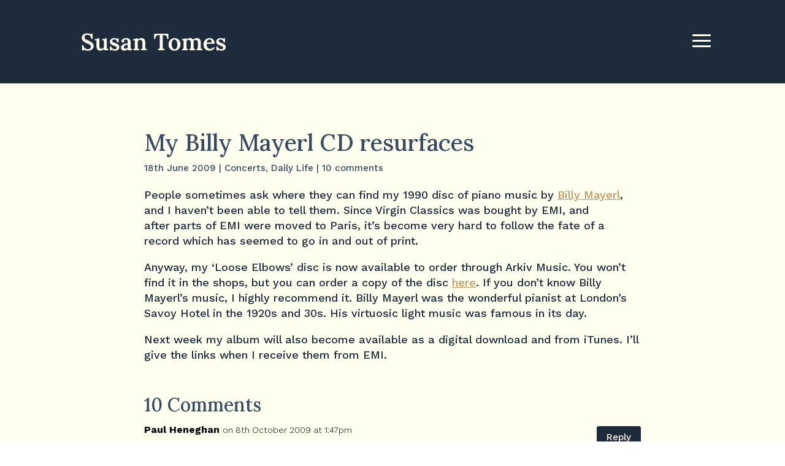

--- FILE ---
content_type: text/css
request_url: https://www.susantomes.com/wp-content/themes/Divi-child/style.css?ver=4.27.5
body_size: 2474
content:
/*
 Theme Name:     Divi Child
 Theme URI:      https://www.elegantthemes.com/gallery/divi/
 Description:    Divi Child Theme
 Author:         Elegant Themes
 Author URI:     https://www.elegantthemes.com
 Template:       Divi
 Version:        1.0.0
*/
a:hover {
text-decoration:underline;
}
a.et_pb_button:hover {
text-decoration:none;
}
small {
font-size:14px;
}
#logo {
max-width:235px;
}
.home #logo {
display:none;
}
#et_search_icon:hover, .mobile_menu_bar:before, .mobile_menu_bar:after, .et_toggle_slide_menu:after, .et-social-icon a:hover, .et_pb_sum, .et_pb_pricing li a, .et_pb_pricing_table_button, .et_overlay:before, .entry-summary p.price ins, .et_pb_member_social_links a:hover, .et_pb_widget li a:hover, .et_pb_filterable_portfolio .et_pb_portfolio_filters li a.active, .et_pb_filterable_portfolio .et_pb_portofolio_pagination ul li a.active, .et_pb_gallery .et_pb_gallery_pagination ul li a.active, .nav-single a, .tagged_as a, .posted_in a {
color:#fffff0!important;
}
.mobile_menu_bar:before,
.et_toggle_slide_menu:after {
font-size:48px;
}
.et_pb_fullwidth_header .et_pb_fullwidth_header_container.left .header-content-container.center, .et_pb_fullwidth_header .et_pb_fullwidth_header_container.left .header-image-container.center, .et_pb_fullwidth_header .et_pb_fullwidth_header_container.right .header-content-container.center, .et_pb_fullwidth_header .et_pb_fullwidth_header_container.right .header-image-container.center {
-webkit-align-self:flex-start;
-ms-align-self:flex-start;
-ms-flex-item-align:flex-start;
 align-self:flex-start;
}
.et-pb-arrow-next, .et-pb-arrow-prev {
font-size:60px;
}
.et-pb-controllers a {
border-radius:10px;
width:20px;
height:10px;
}
.copyright {
color:#fffff0;
font-size:13px;
text-align:center;
}
.latest-post .et_pb_post {
margin-bottom:40px;
}
.book-reviews-intro h4 {
padding-bottom:3px;
}
.single-post #main-header,
.category #main-header,
.search-results #main-header,
.error404 #main-header { /* add new elements to the mobile media query further down */
background-color:#1e2b3a;
padding:30px 0;
}
.search-results .type-page .post-meta {
display:none;
}
.single-post .nav-previous,
.single-post .nav-next {
padding:5px 0;
}
img.alignright {
margin-bottom:15px;
}

/* Follow.it subscribe form */
.followit--follow-form-container[attr-a][attr-b][attr-c][attr-d][attr-e][attr-f] .form-preview {
display:flex!important;
flex-direction:column!important;
justify-content:center!important;
max-width:none!important;
position:relative;
}
.followit--follow-form-container[attr-a][attr-b][attr-c][attr-d][attr-e][attr-f] .form-preview,
.followit--follow-form-container[attr-a][attr-b][attr-c][attr-d][attr-e][attr-f] .form-preview *{
box-sizing:border-box!important;
}
.followit--follow-form-container[attr-a][attr-b][attr-c][attr-d][attr-e][attr-f] .form-preview .preview-heading {
width:100%!important;
}
.followit--follow-form-container[attr-a][attr-b][attr-c][attr-d][attr-e][attr-f] .form-preview .preview-heading h5{
margin-top:0!important;
margin-bottom:0!important;
}
.followit--follow-form-container[attr-a][attr-b][attr-c][attr-d][attr-e][attr-f] .form-preview .preview-input-field {
margin-top:20px!important;
width:100%!important;
}
.followit--follow-form-container[attr-a][attr-b][attr-c][attr-d][attr-e][attr-f] .form-preview .preview-input-field input {
width:100%!important;
height:40px!important;
border-radius:3px!important;
border:1px solid #e9e8e8!important;
outline:none!important;
color:#6f7275!important;
background-color:#f2efeb;
font-size:14px!important;
line-height:20px!important;
text-align:center;
}
.followit--follow-form-container[attr-a][attr-b][attr-c][attr-d][attr-e][attr-f] .form-preview .preview-input-field input::placeholder {
color:#6f7275 !important;
opacity:1!important;
}
.followit--follow-form-container[attr-a][attr-b][attr-c][attr-d][attr-e][attr-f] .form-preview .preview-input-field input:-ms-input-placeholder {
color:#6f7275!important;
}
.followit--follow-form-container[attr-a][attr-b][attr-c][attr-d][attr-e][attr-f] .form-preview .preview-input-field input::-ms-input-placeholder {
color:#6f7275 !important;
}
.followit--follow-form-container[attr-a][attr-b][attr-c][attr-d][attr-e][attr-f] .form-preview .preview-submit-button {
width:100%!important;
margin-top:10px!important;
}
.followit--follow-form-container[attr-a][attr-b][attr-c][attr-d][attr-e][attr-f] .form-preview .preview-submit-button button {
width:100%!important;
height:40px!important;
border:1px solid #c3965f!important;
border-radius:3px!important;
color:#fffff0;
background-color:#c3965f;
font-size:16px;
line-height:0px!important;
text-align: center;
}
.followit--follow-form-container[attr-a][attr-b][attr-c][attr-d][attr-e][attr-f] .form-preview .preview-submit-button button:hover {
cursor:pointer!important;
color:#c3965f;
background-color:transparent;
}

/* WP-PageNavi styles */
.wp-pagenavi {
padding-top:50px;
font-size:18px;
text-align:center;
}
.wp-pagenavi a, .wp-pagenavi span {
padding:0.3em 0.8em!important;
transition:all .5s;
}
@media only screen and (max-width:980px) {
.et_pb_blog_grid_wrapper .et_pb_ajax_pagination_container .wp-pagenavi a,
.et_pb_blog_grid_wrapper .et_pb_ajax_pagination_container .wp-pagenavi span {
font-size:14px!important;
}
.wp-pagenavi span.pages, .wp-pagenavi a.first, .wp-pagenavi a.last {
display:inline-block;
}
.wp-pagenavi span.pages, .wp-pagenavi a.page, .wp-pagenavi a.first, .wp-pagenavi a.last {
margin:7px 0;
}
}

/*-----Ken Burns Header-----*/
.kenburns-header {
overflow:hidden ;
position:relative;
padding:0;
}
.kenburns-header:before {
content:"";
position:absolute;
left:0; /* Left and Top sets the alignment of the image, you may need to change these if you want the image to move in a different direction */
top:0;
width:calc(100vw + 120px); /* We are adding some extra width and height to the image so when it zooms and pans we don't get any whitespace around it. You may need to change these values if you change the values in the keyframes section of CSS below */
height:calc(100vh + 140px);
z-index:-1;
background:url(/wp-content/uploads/2023/09/kelvin-whitehurst-PN75q0FGrCU-unsplash.jpg); /*Change to the URL of the image you want to use*/
background-repeat:no-repeat;
background-size:cover;
background-position:center center;
-ms-animation:move 8s ease forwards;
-webkit-animation:move 8s ease forwards;
-0-animation:move 8s ease forwards;
 -moz-animation:move 8s ease forwards;
animation:move 8s ease forwards; /* This sets the duration of the effect and the value 'forwards' tells the effect to stop when its finished rather than loop. */
}
@keyframes move {
from {
-ms-transform:scale3d(1); 
-webkit-transform:scale3d(1); 
-o-transform:scale3d(1); 
-moz-transform:scale3d(1); 
transform:scale3d(1); /* This tells the image to start at its original size */
}
to {
-ms-transform:scale3d(1.2, 1.2, 1.2) translate3d(-140px, -120px, 0px);
-webkit-transform:scale3d(1.2, 1.2, 1.2) translate3d(-140px, -120px, 0px);
-o-transform:scale3d(1.2, 1.2, 1.2) translate3d(-140px, -120px, 0px);
-moz-transform:scale3d(1.2, 1.2, 1.2) translate3d(-140px, -120px, 0px);
transform:scale3d(1.2, 1.2, 1.2) translate3d(-140px, -120px, 0px); /* This tells the image to finish at 1.2x it's original size and at a position of -150px on the X axis and -120px on the Y axis. You can adjust these values to get the effect you want */
}
}

@media only screen and (max-width:600px) {
.single-post #main-header,
.category #main-header,
.search-results #main-header,
.error404 #main-header {
padding:0;
}
img.alignright {
display:block;
float:none;
margin-bottom:25px;
margin-left:0;
}
}
@media only screen and (max-width:767px) {
.et_pb_fullwidth_header .et_pb_fullwidth_header_container.left, .et_pb_fullwidth_header .et_pb_fullwidth_header_container.right {
-moz-justify-content:unset;
-ms-justify-content:unset;
-webkit-box-pack:unset;
-ms-flex-pack:unset;
justify-content:unset;
}
.et_pb_fullwidth_header .et_pb_fullwidth_header_container.left .header-content {
text-align:center;
}
.et_pb_fullwidth_header .et_pb_fullwidth_header_scroll {
bottom:50px;
}
.et_pb_section {
padding:20px 0;
}
.et_pb_fullwidth_section {
padding:0;
}
.et-pb-arrow-prev, .et-pb-arrow-next {
font-size:45px;
}
.et_mobile_device .et-pb-arrow-prev,
.et_pb_slider:hover .et-pb-arrow-prev {
left:-10px;
}
.et_mobile_device .et-pb-arrow-next,
.et_pb_slider:hover .et-pb-arrow-next {
right:-10px;
}
.et_mobile_device .concert-reviews-slider .et-pb-arrow-prev,
.et_pb_slider:hover.concert-reviews-slider .et-pb-arrow-prev {
left:-13px;
}
.et_mobile_device .concert-reviews-slider .et-pb-arrow-next,
.et_pb_slider:hover.concert-reviews-slider .et-pb-arrow-next {
right:-13px;
}
.et-pb-controllers {
bottom:2%;
}
.et_pb_column .et_pb_blog_grid .column.size-1of1 .et_pb_post {
margin-bottom:42px;
}
.et_pb_post h2 {
padding-bottom:10px;
}
}


--- FILE ---
content_type: text/css
request_url: https://www.susantomes.com/wp-content/et-cache/global/et-divi-customizer-global.min.css?ver=1768499128
body_size: 1905
content:
body,.et_pb_column_1_2 .et_quote_content blockquote cite,.et_pb_column_1_2 .et_link_content a.et_link_main_url,.et_pb_column_1_3 .et_quote_content blockquote cite,.et_pb_column_3_8 .et_quote_content blockquote cite,.et_pb_column_1_4 .et_quote_content blockquote cite,.et_pb_blog_grid .et_quote_content blockquote cite,.et_pb_column_1_3 .et_link_content a.et_link_main_url,.et_pb_column_3_8 .et_link_content a.et_link_main_url,.et_pb_column_1_4 .et_link_content a.et_link_main_url,.et_pb_blog_grid .et_link_content a.et_link_main_url,body .et_pb_bg_layout_light .et_pb_post p,body .et_pb_bg_layout_dark .et_pb_post p{font-size:15px}.et_pb_slide_content,.et_pb_best_value{font-size:17px}body{color:#1e2b3a}h1,h2,h3,h4,h5,h6{color:#364a60}#et_search_icon:hover,.mobile_menu_bar:before,.mobile_menu_bar:after,.et_toggle_slide_menu:after,.et-social-icon a:hover,.et_pb_sum,.et_pb_pricing li a,.et_pb_pricing_table_button,.et_overlay:before,.entry-summary p.price ins,.et_pb_member_social_links a:hover,.et_pb_widget li a:hover,.et_pb_filterable_portfolio .et_pb_portfolio_filters li a.active,.et_pb_filterable_portfolio .et_pb_portofolio_pagination ul li a.active,.et_pb_gallery .et_pb_gallery_pagination ul li a.active,.wp-pagenavi span.current,.wp-pagenavi a:hover,.nav-single a,.tagged_as a,.posted_in a{color:#c3965f}.et_pb_contact_submit,.et_password_protected_form .et_submit_button,.et_pb_bg_layout_light .et_pb_newsletter_button,.comment-reply-link,.form-submit .et_pb_button,.et_pb_bg_layout_light .et_pb_promo_button,.et_pb_bg_layout_light .et_pb_more_button,.et_pb_contact p input[type="checkbox"]:checked+label i:before,.et_pb_bg_layout_light.et_pb_module.et_pb_button{color:#c3965f}.footer-widget h4{color:#c3965f}.et-search-form,.nav li ul,.et_mobile_menu,.footer-widget li:before,.et_pb_pricing li:before,blockquote{border-color:#c3965f}.et_pb_counter_amount,.et_pb_featured_table .et_pb_pricing_heading,.et_quote_content,.et_link_content,.et_audio_content,.et_pb_post_slider.et_pb_bg_layout_dark,.et_slide_in_menu_container,.et_pb_contact p input[type="radio"]:checked+label i:before{background-color:#c3965f}a{color:#c3965f}#main-header,#main-header .nav li ul,.et-search-form,#main-header .et_mobile_menu{background-color:rgba(78,114,81,0)}.et_secondary_nav_enabled #page-container #top-header{background-color:#c3965f!important}#et-secondary-nav li ul{background-color:#c3965f}.et_header_style_centered .mobile_nav .select_page,.et_header_style_split .mobile_nav .select_page,.et_nav_text_color_light #top-menu>li>a,.et_nav_text_color_dark #top-menu>li>a,#top-menu a,.et_mobile_menu li a,.et_nav_text_color_light .et_mobile_menu li a,.et_nav_text_color_dark .et_mobile_menu li a,#et_search_icon:before,.et_search_form_container input,span.et_close_search_field:after,#et-top-navigation .et-cart-info{color:rgba(255,255,240,0.6)}.et_search_form_container input::-moz-placeholder{color:rgba(255,255,240,0.6)}.et_search_form_container input::-webkit-input-placeholder{color:rgba(255,255,240,0.6)}.et_search_form_container input:-ms-input-placeholder{color:rgba(255,255,240,0.6)}#main-footer .footer-widget h4,#main-footer .widget_block h1,#main-footer .widget_block h2,#main-footer .widget_block h3,#main-footer .widget_block h4,#main-footer .widget_block h5,#main-footer .widget_block h6{color:#c3965f}.footer-widget li:before{border-color:#c3965f}#footer-widgets .footer-widget li:before{top:9.75px}#main-header{box-shadow:none}.et-fixed-header#main-header{box-shadow:none!important}body .et_pb_button{font-size:15px;background-color:#1e2b3a;border-width:1px!important;border-color:#1e2b3a}body.et_pb_button_helper_class .et_pb_button,body.et_pb_button_helper_class .et_pb_module.et_pb_button{color:#fffff0}body .et_pb_button:after{font-size:24px}body .et_pb_bg_layout_light.et_pb_button:hover,body .et_pb_bg_layout_light .et_pb_button:hover,body .et_pb_button:hover{color:#1e2b3a!important;background-color:rgba(255,255,240,0);border-color:#1e2b3a!important}h1,h2,h3,h4,h5,h6,.et_quote_content blockquote p,.et_pb_slide_description .et_pb_slide_title{line-height:1.2em}body #page-container .et_slide_in_menu_container{background:#1e2b3a}.et_slide_in_menu_container #mobile_menu_slide li span.et_mobile_menu_arrow:before,.et_slide_in_menu_container #mobile_menu_slide li a{color:#fffff0}.et_slide_in_menu_container #mobile_menu_slide li.current-menu-item span.et_mobile_menu_arrow:before,.et_slide_in_menu_container #mobile_menu_slide li.current-menu-item a{color:rgba(255,255,240,0.7)}.et_header_style_slide .et_slide_in_menu_container .et_mobile_menu li a{font-size:24px}@media only screen and (min-width:981px){.et_header_style_left #et-top-navigation,.et_header_style_split #et-top-navigation{padding:23px 0 0 0}.et_header_style_left #et-top-navigation nav>ul>li>a,.et_header_style_split #et-top-navigation nav>ul>li>a{padding-bottom:23px}.et_header_style_split .centered-inline-logo-wrap{width:45px;margin:-45px 0}.et_header_style_split .centered-inline-logo-wrap #logo{max-height:45px}.et_pb_svg_logo.et_header_style_split .centered-inline-logo-wrap #logo{height:45px}.et_header_style_centered #top-menu>li>a{padding-bottom:8px}.et_header_style_slide #et-top-navigation,.et_header_style_fullscreen #et-top-navigation{padding:14px 0 14px 0!important}.et_header_style_centered #main-header .logo_container{height:45px}#logo{max-height:50%}.et_pb_svg_logo #logo{height:50%}.et_fixed_nav #page-container .et-fixed-header#top-header{background-color:#c3965f!important}.et_fixed_nav #page-container .et-fixed-header#top-header #et-secondary-nav li ul{background-color:#c3965f}.et-fixed-header #top-menu a,.et-fixed-header #et_search_icon:before,.et-fixed-header #et_top_search .et-search-form input,.et-fixed-header .et_search_form_container input,.et-fixed-header .et_close_search_field:after,.et-fixed-header #et-top-navigation .et-cart-info{color:rgba(255,255,240,0.6)!important}.et-fixed-header .et_search_form_container input::-moz-placeholder{color:rgba(255,255,240,0.6)!important}.et-fixed-header .et_search_form_container input::-webkit-input-placeholder{color:rgba(255,255,240,0.6)!important}.et-fixed-header .et_search_form_container input:-ms-input-placeholder{color:rgba(255,255,240,0.6)!important}}@media only screen and (min-width:1350px){.et_pb_row{padding:27px 0}.et_pb_section{padding:54px 0}.single.et_pb_pagebuilder_layout.et_full_width_page .et_post_meta_wrapper{padding-top:81px}.et_pb_fullwidth_section{padding:0}}@media only screen and (max-width:980px){.et_header_style_centered .mobile_nav .select_page,.et_header_style_split .mobile_nav .select_page,.et_mobile_menu li a,.mobile_menu_bar:before,.et_nav_text_color_light #top-menu>li>a,.et_nav_text_color_dark #top-menu>li>a,#top-menu a,.et_mobile_menu li a,#et_search_icon:before,#et_top_search .et-search-form input,.et_search_form_container input,#et-top-navigation .et-cart-info{color:#fffff0}.et_close_search_field:after{color:#fffff0!important}.et_search_form_container input::-moz-placeholder{color:#fffff0}.et_search_form_container input::-webkit-input-placeholder{color:#fffff0}.et_search_form_container input:-ms-input-placeholder{color:#fffff0}}	h1,h2,h3,h4,h5,h6{font-family:'Lora',Georgia,"Times New Roman",serif}body,input,textarea,select{font-family:'Work Sans',Helvetica,Arial,Lucida,sans-serif}.et_slide_in_menu_container,.et_slide_in_menu_container .et-search-field{font-family:'Lora',Georgia,"Times New Roman",serif}

--- FILE ---
content_type: text/css
request_url: https://www.susantomes.com/wp-content/et-cache/12093/et-core-unified-tb-14683-tb-20-deferred-12093.min.css?ver=1768527941
body_size: 272
content:
.et_pb_section_0_tb_footer.et_pb_section{padding-bottom:27px;background-color:#1E2B3A!important}.et_pb_text_2_tb_footer.et_pb_text,.et_pb_text_1_tb_footer.et_pb_text,.et_pb_text_0_tb_footer.et_pb_text{color:#FFFFF0!important}.et_pb_text_0_tb_footer h1,.et_pb_text_2_tb_footer h1,.et_pb_text_1_tb_footer h1{line-height:1.2em}.et_pb_text_1_tb_footer h2,.et_pb_text_0_tb_footer h2,.et_pb_text_2_tb_footer h2{font-size:38px;line-height:1.2em}.et_pb_text_2_tb_footer h3,.et_pb_text_1_tb_footer h3,.et_pb_text_0_tb_footer h3{font-size:28px}.et_pb_text_0_tb_footer h4,.et_pb_text_2_tb_footer h4{font-size:21px;color:#FFFFF0!important}.et_pb_text_1_tb_footer h5,.et_pb_text_0_tb_footer h5,.et_pb_text_2_tb_footer h5{font-size:18px}.et_pb_text_1_tb_footer h6,.et_pb_text_0_tb_footer h6,.et_pb_text_2_tb_footer h6{font-weight:800;font-size:15px}.et_pb_text_1_tb_footer{line-height:2em;line-height:2em}.et_pb_text_1_tb_footer h4{font-size:21px}.et_pb_text_2_tb_footer{margin-bottom:0px!important}.et_pb_row_1_tb_footer.et_pb_row{padding-bottom:0px!important;padding-bottom:0px}@media only screen and (max-width:767px){.et_pb_text_0_tb_footer h1,.et_pb_text_1_tb_footer h1,.et_pb_text_2_tb_footer h1{font-size:31px}.et_pb_text_0_tb_footer h2,.et_pb_text_1_tb_footer h2,.et_pb_text_2_tb_footer h2{font-size:28px}.et_pb_text_0_tb_footer h3,.et_pb_text_1_tb_footer h3,.et_pb_text_2_tb_footer h3{font-size:26px}.et_pb_text_0_tb_footer h4,.et_pb_text_1_tb_footer h4,.et_pb_text_2_tb_footer h4{font-size:20px}}